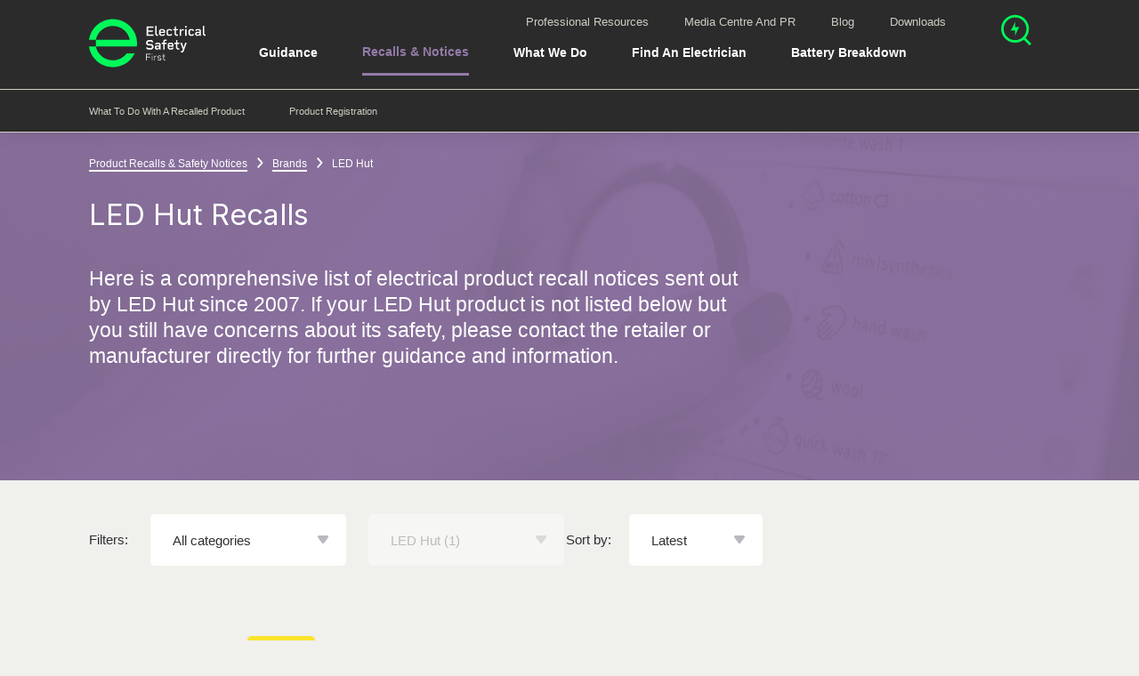

--- FILE ---
content_type: text/html; charset=utf-8
request_url: https://www.google.com/recaptcha/api2/anchor?ar=1&k=6LclnJAUAAAAAPKy4p0J9aG0OWZC_fWcR25cKdSK&co=aHR0cHM6Ly93d3cuZWxlY3RyaWNhbHNhZmV0eWZpcnN0Lm9yZy51azo0NDM.&hl=en&type=image&v=N67nZn4AqZkNcbeMu4prBgzg&theme=light&size=normal&anchor-ms=20000&execute-ms=30000&cb=fzq9g6c94nk5
body_size: 49486
content:
<!DOCTYPE HTML><html dir="ltr" lang="en"><head><meta http-equiv="Content-Type" content="text/html; charset=UTF-8">
<meta http-equiv="X-UA-Compatible" content="IE=edge">
<title>reCAPTCHA</title>
<style type="text/css">
/* cyrillic-ext */
@font-face {
  font-family: 'Roboto';
  font-style: normal;
  font-weight: 400;
  font-stretch: 100%;
  src: url(//fonts.gstatic.com/s/roboto/v48/KFO7CnqEu92Fr1ME7kSn66aGLdTylUAMa3GUBHMdazTgWw.woff2) format('woff2');
  unicode-range: U+0460-052F, U+1C80-1C8A, U+20B4, U+2DE0-2DFF, U+A640-A69F, U+FE2E-FE2F;
}
/* cyrillic */
@font-face {
  font-family: 'Roboto';
  font-style: normal;
  font-weight: 400;
  font-stretch: 100%;
  src: url(//fonts.gstatic.com/s/roboto/v48/KFO7CnqEu92Fr1ME7kSn66aGLdTylUAMa3iUBHMdazTgWw.woff2) format('woff2');
  unicode-range: U+0301, U+0400-045F, U+0490-0491, U+04B0-04B1, U+2116;
}
/* greek-ext */
@font-face {
  font-family: 'Roboto';
  font-style: normal;
  font-weight: 400;
  font-stretch: 100%;
  src: url(//fonts.gstatic.com/s/roboto/v48/KFO7CnqEu92Fr1ME7kSn66aGLdTylUAMa3CUBHMdazTgWw.woff2) format('woff2');
  unicode-range: U+1F00-1FFF;
}
/* greek */
@font-face {
  font-family: 'Roboto';
  font-style: normal;
  font-weight: 400;
  font-stretch: 100%;
  src: url(//fonts.gstatic.com/s/roboto/v48/KFO7CnqEu92Fr1ME7kSn66aGLdTylUAMa3-UBHMdazTgWw.woff2) format('woff2');
  unicode-range: U+0370-0377, U+037A-037F, U+0384-038A, U+038C, U+038E-03A1, U+03A3-03FF;
}
/* math */
@font-face {
  font-family: 'Roboto';
  font-style: normal;
  font-weight: 400;
  font-stretch: 100%;
  src: url(//fonts.gstatic.com/s/roboto/v48/KFO7CnqEu92Fr1ME7kSn66aGLdTylUAMawCUBHMdazTgWw.woff2) format('woff2');
  unicode-range: U+0302-0303, U+0305, U+0307-0308, U+0310, U+0312, U+0315, U+031A, U+0326-0327, U+032C, U+032F-0330, U+0332-0333, U+0338, U+033A, U+0346, U+034D, U+0391-03A1, U+03A3-03A9, U+03B1-03C9, U+03D1, U+03D5-03D6, U+03F0-03F1, U+03F4-03F5, U+2016-2017, U+2034-2038, U+203C, U+2040, U+2043, U+2047, U+2050, U+2057, U+205F, U+2070-2071, U+2074-208E, U+2090-209C, U+20D0-20DC, U+20E1, U+20E5-20EF, U+2100-2112, U+2114-2115, U+2117-2121, U+2123-214F, U+2190, U+2192, U+2194-21AE, U+21B0-21E5, U+21F1-21F2, U+21F4-2211, U+2213-2214, U+2216-22FF, U+2308-230B, U+2310, U+2319, U+231C-2321, U+2336-237A, U+237C, U+2395, U+239B-23B7, U+23D0, U+23DC-23E1, U+2474-2475, U+25AF, U+25B3, U+25B7, U+25BD, U+25C1, U+25CA, U+25CC, U+25FB, U+266D-266F, U+27C0-27FF, U+2900-2AFF, U+2B0E-2B11, U+2B30-2B4C, U+2BFE, U+3030, U+FF5B, U+FF5D, U+1D400-1D7FF, U+1EE00-1EEFF;
}
/* symbols */
@font-face {
  font-family: 'Roboto';
  font-style: normal;
  font-weight: 400;
  font-stretch: 100%;
  src: url(//fonts.gstatic.com/s/roboto/v48/KFO7CnqEu92Fr1ME7kSn66aGLdTylUAMaxKUBHMdazTgWw.woff2) format('woff2');
  unicode-range: U+0001-000C, U+000E-001F, U+007F-009F, U+20DD-20E0, U+20E2-20E4, U+2150-218F, U+2190, U+2192, U+2194-2199, U+21AF, U+21E6-21F0, U+21F3, U+2218-2219, U+2299, U+22C4-22C6, U+2300-243F, U+2440-244A, U+2460-24FF, U+25A0-27BF, U+2800-28FF, U+2921-2922, U+2981, U+29BF, U+29EB, U+2B00-2BFF, U+4DC0-4DFF, U+FFF9-FFFB, U+10140-1018E, U+10190-1019C, U+101A0, U+101D0-101FD, U+102E0-102FB, U+10E60-10E7E, U+1D2C0-1D2D3, U+1D2E0-1D37F, U+1F000-1F0FF, U+1F100-1F1AD, U+1F1E6-1F1FF, U+1F30D-1F30F, U+1F315, U+1F31C, U+1F31E, U+1F320-1F32C, U+1F336, U+1F378, U+1F37D, U+1F382, U+1F393-1F39F, U+1F3A7-1F3A8, U+1F3AC-1F3AF, U+1F3C2, U+1F3C4-1F3C6, U+1F3CA-1F3CE, U+1F3D4-1F3E0, U+1F3ED, U+1F3F1-1F3F3, U+1F3F5-1F3F7, U+1F408, U+1F415, U+1F41F, U+1F426, U+1F43F, U+1F441-1F442, U+1F444, U+1F446-1F449, U+1F44C-1F44E, U+1F453, U+1F46A, U+1F47D, U+1F4A3, U+1F4B0, U+1F4B3, U+1F4B9, U+1F4BB, U+1F4BF, U+1F4C8-1F4CB, U+1F4D6, U+1F4DA, U+1F4DF, U+1F4E3-1F4E6, U+1F4EA-1F4ED, U+1F4F7, U+1F4F9-1F4FB, U+1F4FD-1F4FE, U+1F503, U+1F507-1F50B, U+1F50D, U+1F512-1F513, U+1F53E-1F54A, U+1F54F-1F5FA, U+1F610, U+1F650-1F67F, U+1F687, U+1F68D, U+1F691, U+1F694, U+1F698, U+1F6AD, U+1F6B2, U+1F6B9-1F6BA, U+1F6BC, U+1F6C6-1F6CF, U+1F6D3-1F6D7, U+1F6E0-1F6EA, U+1F6F0-1F6F3, U+1F6F7-1F6FC, U+1F700-1F7FF, U+1F800-1F80B, U+1F810-1F847, U+1F850-1F859, U+1F860-1F887, U+1F890-1F8AD, U+1F8B0-1F8BB, U+1F8C0-1F8C1, U+1F900-1F90B, U+1F93B, U+1F946, U+1F984, U+1F996, U+1F9E9, U+1FA00-1FA6F, U+1FA70-1FA7C, U+1FA80-1FA89, U+1FA8F-1FAC6, U+1FACE-1FADC, U+1FADF-1FAE9, U+1FAF0-1FAF8, U+1FB00-1FBFF;
}
/* vietnamese */
@font-face {
  font-family: 'Roboto';
  font-style: normal;
  font-weight: 400;
  font-stretch: 100%;
  src: url(//fonts.gstatic.com/s/roboto/v48/KFO7CnqEu92Fr1ME7kSn66aGLdTylUAMa3OUBHMdazTgWw.woff2) format('woff2');
  unicode-range: U+0102-0103, U+0110-0111, U+0128-0129, U+0168-0169, U+01A0-01A1, U+01AF-01B0, U+0300-0301, U+0303-0304, U+0308-0309, U+0323, U+0329, U+1EA0-1EF9, U+20AB;
}
/* latin-ext */
@font-face {
  font-family: 'Roboto';
  font-style: normal;
  font-weight: 400;
  font-stretch: 100%;
  src: url(//fonts.gstatic.com/s/roboto/v48/KFO7CnqEu92Fr1ME7kSn66aGLdTylUAMa3KUBHMdazTgWw.woff2) format('woff2');
  unicode-range: U+0100-02BA, U+02BD-02C5, U+02C7-02CC, U+02CE-02D7, U+02DD-02FF, U+0304, U+0308, U+0329, U+1D00-1DBF, U+1E00-1E9F, U+1EF2-1EFF, U+2020, U+20A0-20AB, U+20AD-20C0, U+2113, U+2C60-2C7F, U+A720-A7FF;
}
/* latin */
@font-face {
  font-family: 'Roboto';
  font-style: normal;
  font-weight: 400;
  font-stretch: 100%;
  src: url(//fonts.gstatic.com/s/roboto/v48/KFO7CnqEu92Fr1ME7kSn66aGLdTylUAMa3yUBHMdazQ.woff2) format('woff2');
  unicode-range: U+0000-00FF, U+0131, U+0152-0153, U+02BB-02BC, U+02C6, U+02DA, U+02DC, U+0304, U+0308, U+0329, U+2000-206F, U+20AC, U+2122, U+2191, U+2193, U+2212, U+2215, U+FEFF, U+FFFD;
}
/* cyrillic-ext */
@font-face {
  font-family: 'Roboto';
  font-style: normal;
  font-weight: 500;
  font-stretch: 100%;
  src: url(//fonts.gstatic.com/s/roboto/v48/KFO7CnqEu92Fr1ME7kSn66aGLdTylUAMa3GUBHMdazTgWw.woff2) format('woff2');
  unicode-range: U+0460-052F, U+1C80-1C8A, U+20B4, U+2DE0-2DFF, U+A640-A69F, U+FE2E-FE2F;
}
/* cyrillic */
@font-face {
  font-family: 'Roboto';
  font-style: normal;
  font-weight: 500;
  font-stretch: 100%;
  src: url(//fonts.gstatic.com/s/roboto/v48/KFO7CnqEu92Fr1ME7kSn66aGLdTylUAMa3iUBHMdazTgWw.woff2) format('woff2');
  unicode-range: U+0301, U+0400-045F, U+0490-0491, U+04B0-04B1, U+2116;
}
/* greek-ext */
@font-face {
  font-family: 'Roboto';
  font-style: normal;
  font-weight: 500;
  font-stretch: 100%;
  src: url(//fonts.gstatic.com/s/roboto/v48/KFO7CnqEu92Fr1ME7kSn66aGLdTylUAMa3CUBHMdazTgWw.woff2) format('woff2');
  unicode-range: U+1F00-1FFF;
}
/* greek */
@font-face {
  font-family: 'Roboto';
  font-style: normal;
  font-weight: 500;
  font-stretch: 100%;
  src: url(//fonts.gstatic.com/s/roboto/v48/KFO7CnqEu92Fr1ME7kSn66aGLdTylUAMa3-UBHMdazTgWw.woff2) format('woff2');
  unicode-range: U+0370-0377, U+037A-037F, U+0384-038A, U+038C, U+038E-03A1, U+03A3-03FF;
}
/* math */
@font-face {
  font-family: 'Roboto';
  font-style: normal;
  font-weight: 500;
  font-stretch: 100%;
  src: url(//fonts.gstatic.com/s/roboto/v48/KFO7CnqEu92Fr1ME7kSn66aGLdTylUAMawCUBHMdazTgWw.woff2) format('woff2');
  unicode-range: U+0302-0303, U+0305, U+0307-0308, U+0310, U+0312, U+0315, U+031A, U+0326-0327, U+032C, U+032F-0330, U+0332-0333, U+0338, U+033A, U+0346, U+034D, U+0391-03A1, U+03A3-03A9, U+03B1-03C9, U+03D1, U+03D5-03D6, U+03F0-03F1, U+03F4-03F5, U+2016-2017, U+2034-2038, U+203C, U+2040, U+2043, U+2047, U+2050, U+2057, U+205F, U+2070-2071, U+2074-208E, U+2090-209C, U+20D0-20DC, U+20E1, U+20E5-20EF, U+2100-2112, U+2114-2115, U+2117-2121, U+2123-214F, U+2190, U+2192, U+2194-21AE, U+21B0-21E5, U+21F1-21F2, U+21F4-2211, U+2213-2214, U+2216-22FF, U+2308-230B, U+2310, U+2319, U+231C-2321, U+2336-237A, U+237C, U+2395, U+239B-23B7, U+23D0, U+23DC-23E1, U+2474-2475, U+25AF, U+25B3, U+25B7, U+25BD, U+25C1, U+25CA, U+25CC, U+25FB, U+266D-266F, U+27C0-27FF, U+2900-2AFF, U+2B0E-2B11, U+2B30-2B4C, U+2BFE, U+3030, U+FF5B, U+FF5D, U+1D400-1D7FF, U+1EE00-1EEFF;
}
/* symbols */
@font-face {
  font-family: 'Roboto';
  font-style: normal;
  font-weight: 500;
  font-stretch: 100%;
  src: url(//fonts.gstatic.com/s/roboto/v48/KFO7CnqEu92Fr1ME7kSn66aGLdTylUAMaxKUBHMdazTgWw.woff2) format('woff2');
  unicode-range: U+0001-000C, U+000E-001F, U+007F-009F, U+20DD-20E0, U+20E2-20E4, U+2150-218F, U+2190, U+2192, U+2194-2199, U+21AF, U+21E6-21F0, U+21F3, U+2218-2219, U+2299, U+22C4-22C6, U+2300-243F, U+2440-244A, U+2460-24FF, U+25A0-27BF, U+2800-28FF, U+2921-2922, U+2981, U+29BF, U+29EB, U+2B00-2BFF, U+4DC0-4DFF, U+FFF9-FFFB, U+10140-1018E, U+10190-1019C, U+101A0, U+101D0-101FD, U+102E0-102FB, U+10E60-10E7E, U+1D2C0-1D2D3, U+1D2E0-1D37F, U+1F000-1F0FF, U+1F100-1F1AD, U+1F1E6-1F1FF, U+1F30D-1F30F, U+1F315, U+1F31C, U+1F31E, U+1F320-1F32C, U+1F336, U+1F378, U+1F37D, U+1F382, U+1F393-1F39F, U+1F3A7-1F3A8, U+1F3AC-1F3AF, U+1F3C2, U+1F3C4-1F3C6, U+1F3CA-1F3CE, U+1F3D4-1F3E0, U+1F3ED, U+1F3F1-1F3F3, U+1F3F5-1F3F7, U+1F408, U+1F415, U+1F41F, U+1F426, U+1F43F, U+1F441-1F442, U+1F444, U+1F446-1F449, U+1F44C-1F44E, U+1F453, U+1F46A, U+1F47D, U+1F4A3, U+1F4B0, U+1F4B3, U+1F4B9, U+1F4BB, U+1F4BF, U+1F4C8-1F4CB, U+1F4D6, U+1F4DA, U+1F4DF, U+1F4E3-1F4E6, U+1F4EA-1F4ED, U+1F4F7, U+1F4F9-1F4FB, U+1F4FD-1F4FE, U+1F503, U+1F507-1F50B, U+1F50D, U+1F512-1F513, U+1F53E-1F54A, U+1F54F-1F5FA, U+1F610, U+1F650-1F67F, U+1F687, U+1F68D, U+1F691, U+1F694, U+1F698, U+1F6AD, U+1F6B2, U+1F6B9-1F6BA, U+1F6BC, U+1F6C6-1F6CF, U+1F6D3-1F6D7, U+1F6E0-1F6EA, U+1F6F0-1F6F3, U+1F6F7-1F6FC, U+1F700-1F7FF, U+1F800-1F80B, U+1F810-1F847, U+1F850-1F859, U+1F860-1F887, U+1F890-1F8AD, U+1F8B0-1F8BB, U+1F8C0-1F8C1, U+1F900-1F90B, U+1F93B, U+1F946, U+1F984, U+1F996, U+1F9E9, U+1FA00-1FA6F, U+1FA70-1FA7C, U+1FA80-1FA89, U+1FA8F-1FAC6, U+1FACE-1FADC, U+1FADF-1FAE9, U+1FAF0-1FAF8, U+1FB00-1FBFF;
}
/* vietnamese */
@font-face {
  font-family: 'Roboto';
  font-style: normal;
  font-weight: 500;
  font-stretch: 100%;
  src: url(//fonts.gstatic.com/s/roboto/v48/KFO7CnqEu92Fr1ME7kSn66aGLdTylUAMa3OUBHMdazTgWw.woff2) format('woff2');
  unicode-range: U+0102-0103, U+0110-0111, U+0128-0129, U+0168-0169, U+01A0-01A1, U+01AF-01B0, U+0300-0301, U+0303-0304, U+0308-0309, U+0323, U+0329, U+1EA0-1EF9, U+20AB;
}
/* latin-ext */
@font-face {
  font-family: 'Roboto';
  font-style: normal;
  font-weight: 500;
  font-stretch: 100%;
  src: url(//fonts.gstatic.com/s/roboto/v48/KFO7CnqEu92Fr1ME7kSn66aGLdTylUAMa3KUBHMdazTgWw.woff2) format('woff2');
  unicode-range: U+0100-02BA, U+02BD-02C5, U+02C7-02CC, U+02CE-02D7, U+02DD-02FF, U+0304, U+0308, U+0329, U+1D00-1DBF, U+1E00-1E9F, U+1EF2-1EFF, U+2020, U+20A0-20AB, U+20AD-20C0, U+2113, U+2C60-2C7F, U+A720-A7FF;
}
/* latin */
@font-face {
  font-family: 'Roboto';
  font-style: normal;
  font-weight: 500;
  font-stretch: 100%;
  src: url(//fonts.gstatic.com/s/roboto/v48/KFO7CnqEu92Fr1ME7kSn66aGLdTylUAMa3yUBHMdazQ.woff2) format('woff2');
  unicode-range: U+0000-00FF, U+0131, U+0152-0153, U+02BB-02BC, U+02C6, U+02DA, U+02DC, U+0304, U+0308, U+0329, U+2000-206F, U+20AC, U+2122, U+2191, U+2193, U+2212, U+2215, U+FEFF, U+FFFD;
}
/* cyrillic-ext */
@font-face {
  font-family: 'Roboto';
  font-style: normal;
  font-weight: 900;
  font-stretch: 100%;
  src: url(//fonts.gstatic.com/s/roboto/v48/KFO7CnqEu92Fr1ME7kSn66aGLdTylUAMa3GUBHMdazTgWw.woff2) format('woff2');
  unicode-range: U+0460-052F, U+1C80-1C8A, U+20B4, U+2DE0-2DFF, U+A640-A69F, U+FE2E-FE2F;
}
/* cyrillic */
@font-face {
  font-family: 'Roboto';
  font-style: normal;
  font-weight: 900;
  font-stretch: 100%;
  src: url(//fonts.gstatic.com/s/roboto/v48/KFO7CnqEu92Fr1ME7kSn66aGLdTylUAMa3iUBHMdazTgWw.woff2) format('woff2');
  unicode-range: U+0301, U+0400-045F, U+0490-0491, U+04B0-04B1, U+2116;
}
/* greek-ext */
@font-face {
  font-family: 'Roboto';
  font-style: normal;
  font-weight: 900;
  font-stretch: 100%;
  src: url(//fonts.gstatic.com/s/roboto/v48/KFO7CnqEu92Fr1ME7kSn66aGLdTylUAMa3CUBHMdazTgWw.woff2) format('woff2');
  unicode-range: U+1F00-1FFF;
}
/* greek */
@font-face {
  font-family: 'Roboto';
  font-style: normal;
  font-weight: 900;
  font-stretch: 100%;
  src: url(//fonts.gstatic.com/s/roboto/v48/KFO7CnqEu92Fr1ME7kSn66aGLdTylUAMa3-UBHMdazTgWw.woff2) format('woff2');
  unicode-range: U+0370-0377, U+037A-037F, U+0384-038A, U+038C, U+038E-03A1, U+03A3-03FF;
}
/* math */
@font-face {
  font-family: 'Roboto';
  font-style: normal;
  font-weight: 900;
  font-stretch: 100%;
  src: url(//fonts.gstatic.com/s/roboto/v48/KFO7CnqEu92Fr1ME7kSn66aGLdTylUAMawCUBHMdazTgWw.woff2) format('woff2');
  unicode-range: U+0302-0303, U+0305, U+0307-0308, U+0310, U+0312, U+0315, U+031A, U+0326-0327, U+032C, U+032F-0330, U+0332-0333, U+0338, U+033A, U+0346, U+034D, U+0391-03A1, U+03A3-03A9, U+03B1-03C9, U+03D1, U+03D5-03D6, U+03F0-03F1, U+03F4-03F5, U+2016-2017, U+2034-2038, U+203C, U+2040, U+2043, U+2047, U+2050, U+2057, U+205F, U+2070-2071, U+2074-208E, U+2090-209C, U+20D0-20DC, U+20E1, U+20E5-20EF, U+2100-2112, U+2114-2115, U+2117-2121, U+2123-214F, U+2190, U+2192, U+2194-21AE, U+21B0-21E5, U+21F1-21F2, U+21F4-2211, U+2213-2214, U+2216-22FF, U+2308-230B, U+2310, U+2319, U+231C-2321, U+2336-237A, U+237C, U+2395, U+239B-23B7, U+23D0, U+23DC-23E1, U+2474-2475, U+25AF, U+25B3, U+25B7, U+25BD, U+25C1, U+25CA, U+25CC, U+25FB, U+266D-266F, U+27C0-27FF, U+2900-2AFF, U+2B0E-2B11, U+2B30-2B4C, U+2BFE, U+3030, U+FF5B, U+FF5D, U+1D400-1D7FF, U+1EE00-1EEFF;
}
/* symbols */
@font-face {
  font-family: 'Roboto';
  font-style: normal;
  font-weight: 900;
  font-stretch: 100%;
  src: url(//fonts.gstatic.com/s/roboto/v48/KFO7CnqEu92Fr1ME7kSn66aGLdTylUAMaxKUBHMdazTgWw.woff2) format('woff2');
  unicode-range: U+0001-000C, U+000E-001F, U+007F-009F, U+20DD-20E0, U+20E2-20E4, U+2150-218F, U+2190, U+2192, U+2194-2199, U+21AF, U+21E6-21F0, U+21F3, U+2218-2219, U+2299, U+22C4-22C6, U+2300-243F, U+2440-244A, U+2460-24FF, U+25A0-27BF, U+2800-28FF, U+2921-2922, U+2981, U+29BF, U+29EB, U+2B00-2BFF, U+4DC0-4DFF, U+FFF9-FFFB, U+10140-1018E, U+10190-1019C, U+101A0, U+101D0-101FD, U+102E0-102FB, U+10E60-10E7E, U+1D2C0-1D2D3, U+1D2E0-1D37F, U+1F000-1F0FF, U+1F100-1F1AD, U+1F1E6-1F1FF, U+1F30D-1F30F, U+1F315, U+1F31C, U+1F31E, U+1F320-1F32C, U+1F336, U+1F378, U+1F37D, U+1F382, U+1F393-1F39F, U+1F3A7-1F3A8, U+1F3AC-1F3AF, U+1F3C2, U+1F3C4-1F3C6, U+1F3CA-1F3CE, U+1F3D4-1F3E0, U+1F3ED, U+1F3F1-1F3F3, U+1F3F5-1F3F7, U+1F408, U+1F415, U+1F41F, U+1F426, U+1F43F, U+1F441-1F442, U+1F444, U+1F446-1F449, U+1F44C-1F44E, U+1F453, U+1F46A, U+1F47D, U+1F4A3, U+1F4B0, U+1F4B3, U+1F4B9, U+1F4BB, U+1F4BF, U+1F4C8-1F4CB, U+1F4D6, U+1F4DA, U+1F4DF, U+1F4E3-1F4E6, U+1F4EA-1F4ED, U+1F4F7, U+1F4F9-1F4FB, U+1F4FD-1F4FE, U+1F503, U+1F507-1F50B, U+1F50D, U+1F512-1F513, U+1F53E-1F54A, U+1F54F-1F5FA, U+1F610, U+1F650-1F67F, U+1F687, U+1F68D, U+1F691, U+1F694, U+1F698, U+1F6AD, U+1F6B2, U+1F6B9-1F6BA, U+1F6BC, U+1F6C6-1F6CF, U+1F6D3-1F6D7, U+1F6E0-1F6EA, U+1F6F0-1F6F3, U+1F6F7-1F6FC, U+1F700-1F7FF, U+1F800-1F80B, U+1F810-1F847, U+1F850-1F859, U+1F860-1F887, U+1F890-1F8AD, U+1F8B0-1F8BB, U+1F8C0-1F8C1, U+1F900-1F90B, U+1F93B, U+1F946, U+1F984, U+1F996, U+1F9E9, U+1FA00-1FA6F, U+1FA70-1FA7C, U+1FA80-1FA89, U+1FA8F-1FAC6, U+1FACE-1FADC, U+1FADF-1FAE9, U+1FAF0-1FAF8, U+1FB00-1FBFF;
}
/* vietnamese */
@font-face {
  font-family: 'Roboto';
  font-style: normal;
  font-weight: 900;
  font-stretch: 100%;
  src: url(//fonts.gstatic.com/s/roboto/v48/KFO7CnqEu92Fr1ME7kSn66aGLdTylUAMa3OUBHMdazTgWw.woff2) format('woff2');
  unicode-range: U+0102-0103, U+0110-0111, U+0128-0129, U+0168-0169, U+01A0-01A1, U+01AF-01B0, U+0300-0301, U+0303-0304, U+0308-0309, U+0323, U+0329, U+1EA0-1EF9, U+20AB;
}
/* latin-ext */
@font-face {
  font-family: 'Roboto';
  font-style: normal;
  font-weight: 900;
  font-stretch: 100%;
  src: url(//fonts.gstatic.com/s/roboto/v48/KFO7CnqEu92Fr1ME7kSn66aGLdTylUAMa3KUBHMdazTgWw.woff2) format('woff2');
  unicode-range: U+0100-02BA, U+02BD-02C5, U+02C7-02CC, U+02CE-02D7, U+02DD-02FF, U+0304, U+0308, U+0329, U+1D00-1DBF, U+1E00-1E9F, U+1EF2-1EFF, U+2020, U+20A0-20AB, U+20AD-20C0, U+2113, U+2C60-2C7F, U+A720-A7FF;
}
/* latin */
@font-face {
  font-family: 'Roboto';
  font-style: normal;
  font-weight: 900;
  font-stretch: 100%;
  src: url(//fonts.gstatic.com/s/roboto/v48/KFO7CnqEu92Fr1ME7kSn66aGLdTylUAMa3yUBHMdazQ.woff2) format('woff2');
  unicode-range: U+0000-00FF, U+0131, U+0152-0153, U+02BB-02BC, U+02C6, U+02DA, U+02DC, U+0304, U+0308, U+0329, U+2000-206F, U+20AC, U+2122, U+2191, U+2193, U+2212, U+2215, U+FEFF, U+FFFD;
}

</style>
<link rel="stylesheet" type="text/css" href="https://www.gstatic.com/recaptcha/releases/N67nZn4AqZkNcbeMu4prBgzg/styles__ltr.css">
<script nonce="zyiSYvtBBIbiSJWF1RmNNQ" type="text/javascript">window['__recaptcha_api'] = 'https://www.google.com/recaptcha/api2/';</script>
<script type="text/javascript" src="https://www.gstatic.com/recaptcha/releases/N67nZn4AqZkNcbeMu4prBgzg/recaptcha__en.js" nonce="zyiSYvtBBIbiSJWF1RmNNQ">
      
    </script></head>
<body><div id="rc-anchor-alert" class="rc-anchor-alert"></div>
<input type="hidden" id="recaptcha-token" value="[base64]">
<script type="text/javascript" nonce="zyiSYvtBBIbiSJWF1RmNNQ">
      recaptcha.anchor.Main.init("[\x22ainput\x22,[\x22bgdata\x22,\x22\x22,\[base64]/[base64]/[base64]/bmV3IHJbeF0oY1swXSk6RT09Mj9uZXcgclt4XShjWzBdLGNbMV0pOkU9PTM/bmV3IHJbeF0oY1swXSxjWzFdLGNbMl0pOkU9PTQ/[base64]/[base64]/[base64]/[base64]/[base64]/[base64]/[base64]/[base64]\x22,\[base64]\\u003d\\u003d\x22,\[base64]/Z8OiOsKrw7LDhcOBwr7DjCfCsMOXQcOtwqg+DkDDvR7CgcOfw4DCvcKJw7/Cm3jCl8OKwps3QsK2ccKLXUERw61Sw5YxfHY4CMOLUR/[base64]/ChsKjTcO7wr/DqkBKA8KGw5zChMOuUBnDgsOqUMO5w4zDjMK4GcOgSsOSwo/DkW0Pw4c0wqnDrkdXTsKReBJ0w7zCji3CucOHQsOVXcOvw63Ct8OLRMKawqXDnMOnwodnZkMxwpPCisK7w5JafsOWf8KpwolXQMKPwqFaw67CucOwc8Ozw6TDsMKzKH7Dmg/DhMK0w7jCvcKIa0twDMOsRsOrwookwpQwOFMkBApiwqzCh1/CkcK5cSrDmUvClEAYVHXDnAQFC8KXSMOFEEDCnUvDsMKrwo9lwrM2PgTCtsK/w4oDDF/CphLDuFBTJMO/w6vDiwpPw5zCrcOQNHkNw5vCvMOKS03CrFILw59QScKmbMKTw7LDokPDv8KLwrTCu8KxwoJYbsOAwrTCjAk4w4/[base64]/Do8OQwoXDpWnDhHRSw4V8HcK3woXCssKkSsKFw63Du8OXNhobw4/Dl8OtNsO5eMKRw687f8ORLMKmw4lsWMKwYR1cwrXCocODJB9LNMO0w5rDtjZ8fwrCqMOtSMOSSHkmSmvDqMK3VhtTVlwHPMKLaAzDqcOKasKzCsOBwrDDm8OIXy3Cr3Zaw5LDo8O/w7LCgsOscz3DgQ/[base64]/w6/DvznDlMOPw6PCixl0woHDhRzCk8K1VMKew5XClgxWw6J4OsOkw5RID2nChldLQ8ObwonDkMO0w53CqR5WwpY6OQnCtgnCkkjDosOCJicow6LDnsOUw5vDpcK9wrvCj8OqDTzDuMKWwpvDllkQwqfCpUHDlsOwUcKHwqPCgMKITynDl2HCtsKlKMKQwo/CoHhaw5vCuMOkw4FmBsKvNR/Cq8KmTXl3w5zCvhtIS8Ogw49ERsKSw4BLw5M1w5MDwpYJfsKmw7nCrMOOwrbDgMKLKFvDokTDoFLDmzthwq/DvQMmYMKsw7lqfMKCMxopJBxqEsK4wqLDhcKkw6bCm8O3VsOHN2cndcKkf3A1wrPDrMOIw6XCusOkw7ILw554NMO5wpvDrx3DrkEEw7pZw6F0wo3CgWk4UmJLwohzw77Ci8KxT3AKXcOUw6EWN0BXwot/w7MzJXwQwr/CjlDDgmMWZMKoZTvCpcOTDHxENn/Dr8Ocwo3CgyohdMOcw5bCghN0M3fDiwbDr3ENwqxFB8K3w6zCr8KQLAoOw6HCjSjCogxSwqkNw6TDqGgoaDEMwpzCtcKSEsKuJxXCp1bDmMKOwozDlkthccKSQF7DqALCjsOdwqhERhnCjsK1RjI9Ky/DssOBwoREw6zDhsOPw7vCm8OJwo/CnA/CikEeIXdnw6HCjcOHJwvCkMOSw5prwrHDlMOlwqXCqMOUw5rClsOFwojCgcKgOMOcScK1wrrCvFVRw5jCowYBU8OoDi4YHcOWw5B6wqxmw7HCuMOXOUxQwqEMQ8Ozwopww5HCg0rDnl7ChXcawofCrmxbw6x4DmPChXjDqsO7EsOlTxw+UcKpScOJBVPDmBnCj8KZWD/Dl8O9worCiA8pcsOMRcOswrctV8KQw5vDsREXw67ClcOdehvDuBbCn8Kvw7LDjxzDqhUlW8K+LyLDq1DChMOSw4cmaMKbSzU+RsKdw4HCsgDDmcKgKsO0w6nDi8KBwqU7fj3CsmbDrwVCw6h1wrvCk8O8w6/DosOtw6XDriktccK0eRcsTHnCunEcw4bCpgjCiEPDmMO4wqZuw5cOLcKYdMOhfsKJw59caDfDu8KBw416ZsOwYB7CusKTwoDDlcOAbDrCnhcraMKkw4fCmGvCoXzCtzDCrcKHFcOzw5V7eMKEdhUqL8OJw6/Dv8KnwpluCUnDmsOiw7jCpmHDkBbDr2EjHsOQQ8KFwpbCtMOCwrbDjgHDjsKxVMKiAmXDusKJwopXHVvDpQbDjsK1TRdqw6JIw6Nxw6MSw7LCn8KrR8K0wrDDtMOVCBQzwod5w7cxKcKJWmE7wrhuwpHCg8OLVghQA8OnwpPCj8KawrfCrgh6NcO+VcOcAxE/C3zDmU8Gw6vDg8OawpHCucK2w7DDtsKfwr1rwrDDrxMswr9+CBlSTMKXw4XDhgLCvwbCqSdQw6/CisOaOUXCoXg/[base64]/wqkXZCjCsj3DpHHCjsKfEMO6w5oieMKKC8K/UcKMTDh3J8O0AUpQHwTChznDnDRuC8ODw5PDqcO9w4oTTGnDjkBnwrfDlgnDhHtPwofChcKdFhnCnlbCgMOUAFXDvEnCksOUNsOeZcKxwonDqMKFwpMww43Cp8OfXH7CrjPCpVvDjn1Fw5PCh0gTSC85C8OqS8KRw7XDksKdOsOuwq0ZDMOewq/DncKWw6XDt8KSwrrDsx/CrBbCvElaMnzDpDvCvVXCssKmCsKQeBE4EVnDh8OPL1/CtcOTw4XCjMKmCxIVw6TCllXDocO/w6hrw5AlV8KKO8K6XsK/PzLDrGbCv8O3Mkdgw7Z8woR0woPDrE45ehYIOMOwwqttezXCpcK4dcKnBcK3w7BGw6HDnCzChGHCpSrDncKHDcKJCXhLCC9sV8K0OsOdTsORF2g3w4/CkW3DjcKJQ8KtwrnCqMOxwpJEQMKnwp/Cn33CqMKDwonCrhNTwr8Gw7DDpMKRwq3CjyfDtwwgw7HCgcKGw4EmwqHDj24JwpzDji8bGsOwb8Oww7Nwwqpww4zCgsKJBSV0wq9zw4nDuj3DlU3DhhLDrT0owpogYMOFAkPDhjBBYFILb8KywrDCoBZlw7nDqMOEw7jDqlMEPVNpwrnDp3/Dn185IQVccMKWwoYdK8Kww6TDnVpSNcONwobDs8KhbcKNKsOJwpwbTcOHKy0eSsOHw5DCgcKLwo9lw7YzXXzClXvDu8KSw4rCs8OlaTlZYiArEE7Ch2vCvSjCliABwpPChEXCpC/CuMK2w5MDwoQiP2FfHMKUw7bDhzklwqHCiBJIwpDCl20bwoY4w71WwqobwqDCqsKcAsO4wp8HQitqwpDCnmTCqsOsfXx4w5bCoUs4RsKHJyklEk5HL8O1wqfDjcKKW8Kow5/DnjnDqzjCpSQPw5nCtC7DrUfDvMOcUFYrwqXDiTHDuwjCuMKkYxgXXsOowq51FUjDicKEwo3DnsKMYsOowpsXfwI5EzbCjQrCp8OOCcK8WmTCi0xZKMKHwo5Zw41+wqXCtcK3wpfCgsK5JsOqeDDDh8Kbwr/CnXVfwq0ocMKhw4tBfcO+IkjDu1fCvggUDsK6bm/DqsKpwq/[base64]/Dh2HCkxbDikvDiwPCvBgtUW8rwpLCgCvDvsKuUisAPV7CssKEUX7Cth3DlU3Co8K7wpPCqcKiPn/Clxcew70tw6Nywq15woF/QMKBL1x2AQ7CncKkw64mw4csDsORwqhsw5DDl13Dg8KDdsKfw6fCscKuC8KGw4nDocOKbsKLcMKuw4/[base64]/Dg13DvxFyZMOcwokcw5UNDMOnwqjDk8Kzah7CiAoFdyTCksOVI8K4woPDpD3CiWAncMKvw69Aw51VLDEBw7nDrsKrTMO/[base64]/DtcO1w4UDw7VmOMO2WnECIyZSQi/CssKJw5wrwoI3w5bDoMOtDsKsWsK8LDjCrUPDgsOFR14kE0YNw7JYNnPCisKXXsK/[base64]/[base64]/DoRc/w4fDnsKAw7o/w79qeWnCrMKlw7bCjsOtYcOfRMO1wqVPw5w2SV3Dr8K2wpPCkHMbf3PCq8O5U8Kow4lKwqHCvGxYEcOXNMKwbFHCpU8BFWnDklLDo8Kgw4Y2QsKId8Kdw6tPH8KnAcOtw6bCsHrCicOFw6QwQsOgRSs2DMOAw4/CgsOMw6XCt3ZQw5VFwpLCsGcdaxd+w5XClC3DmE0YMDoBLwh8w6DDsyF8E1JTdsKnw5V7w4nCo8OvaMOowpFZHsKYMMKRWnItw7fDjyvCqcKSwqLCnSrDpn/DsW0MOSZwbSwhCsKAwrhrw4xoMWlSw4rCqz0cw5HCoTs0wr5aMhXCk2IqwprDlMO/w4cfCH3DjjzDiMKYFMKxw7DDn1tiNcKgwpDCscO2E0B4wqPCqsOqEMODwqbDp3nDhk8wC8K9wpnDjsKyXMKywoUIw6g0A2bCscOwPBhpHSPCikbDssKLw5PCjcK4w57DrsO3YsK8w7bDiEHDk1PDnUY9w7fDqcKZc8OmPMK6ER4YwoMuw7cGZhHCnx92w7/[base64]/DpsKUwqXCnsKjw5LDlcKUw4hWwo3DssOhYDovRMKiwp7DisKywopWEh5uwoB8ch7Doi7CucKLw43Cj8KvCMKtZg7Ch1cpw5ANw5Jywr3DljTDtsO3TQrDh3vCusK2wofDjhvCiGvClcO4wrtYNVPCln0Ew6sZw6lhw7N6BsOrPjhSw47CosKPw5LCvT/ClxnCvn/Cu1nCux0iQsOIBgZfJMKDwqvCkSw8wrDChQvDrsKpGMKQB2DDvMK2w4zCui/DiT8sw7DCtwcDYxhVw6V8HMO3XMKbw4LCgHzCoWTCssOXeMKtDxh+VwcEw4/[base64]/wobDrcODw7krwpwAClfDpMKkwrHDmlrCksOGasKuw4XClcKqV8KQSMOcUS/[base64]/[base64]/Cr8KFwoAiwpLDmhTDkyhiw5t/eMKJw77Cg2/Dq8KmwpLDncKCw6lXKcKbwpE1K8KeDcKyasOVw77DhSx+wrJPImV2AUgFEgDChsK9clrDtMONTMORw5DCuVjDrMKNeDcNJ8K9HGYXQ8KbAjnDsVwMFcKVwo7CvsKlbgvDrHXDpMKEwpnCqcKRbMOzw6nCpB3Ct8O/w5l8wpMICQ/[base64]/Doml2wpvDjQ5hasK4eMKEJsK+wrxWw7PDmMOzMX3Drz3DkyrCt2TDuUTDhkjCphbDtsKFMMKKNMK0PMKYRnbCtHtbwprDjGs0Fn4FM13DvD7Cow/Ch8OMb2J0w6dBw7BXw7HDmsO3Qk8uw57CrcKVwrzDqsKxw67DoMO1TwPClRU6VcKnwo3DlhopwopsQ1PChB9lw7bCvcKARj3ChcKjOsOHw5LCrkoNL8OIwq/[base64]/DkMOrw4PDuVx6A8KfO8K+w6VuwpzCqMKYw7wLRmdxw5HDqEpVOQfCjkdZC8KIw4kUwr3CpCxawo/DowvDl8O+wrLDi8OKw4zCs8KbwpUXcsKtA3rCscKWGsKxW8Knwr0Hw4jDkFsIwpPDpUpYw7rDk0VceVTDlUzCpcKuwqLDtMOQw5hmC2tyw6PCvsKbRsK/w4RYwpfDqMOow6XDkcKHKcOew47CiVhzwoxfAygFw79xUMKPV2UOw6EZw77CqVthwqfCnMKgHnJ8HTnCiy3CrcOiworCl8KLwrIWBRdvw5PDuB/CsMOVUkt4w57CgcKPw61CKkYdwr/DolTCrsONwpsrGsOoRMKAwoPCsinCtsOlw5oDwr0OXMOSw4IaEMKfw7HCssOmwr3Dr1TChsKFwoBow7Bvwr9/acKew593wrDCtwd5BmLDm8Oew599OTsHw77DnRLCnsK5w7grw6PDmATDlB1BbnfDn3HDmF41FGLDji/CqMKzwq3CrsKow6EhaMOqV8Ohw6fDjwzCp0rCoj3DswbDnFXCnsOfw55lwqNDw6ohYALCgMOgwpXDvsKow4/Dp3vCh8Kzw5xIJwoVwoEBw6MQRx/CrsOhw6gmw49yNjDDhcKVY8O5Sk0hwqJ3bU7CuMKtwo/[base64]/[base64]/CoyRnKCPDkxArbMORwpvDr8OYwolqacKwOcKBXcOHwrfDvSQKPMKBwpfDkADCgMOUH3s/[base64]/w4RRBsOWThbChQ1IwqtxOcKndsKmw6c9w4PDoMKrXcOODMO2O1UMw6vDhsK/[base64]/CrMKxS8KVAMOlXcOiwowqw7fDlFNew6AlSsOcw63Dg8K2WDsyw4LCrsO0dsKOX2sVwrw1U8OuwpYvAMKMFMOkwpwIw6jCjF4YKcKXBsO5Lx7DtMKPecOSw6jDsT4/FixmHnx1Mw0Pwr3Dtxp/bMKUwpLDvsOgw7bDhsOgTcOZwofDi8OMw5DDqAxmK8OEUwLDhsOVw5hTw4fDosOcFsK+SyPDgyfCmmJDw5nCqcKswqNDMTU3D8OmNkrDqsOzwqbDo3FIeMOTbBPDkmhmw4DCmsKHMy/DpXFQw7zCuS3CoQd6C3TCji4NGCAMKMKqw4rDnirCiMK9Y2EawopXwpjDvWU/BMOHGhzDozU3w4LCnHMYasOmw5HDhiBnNBfCpMKaWh0IegvCkGpewrpdw7YcRHd+w7A5DsOKScKbGgtBPkNPwpHDtMKRRjXDvgwmFDLCiVs/WsKMWsOEw4ZqBAdxw6w/[base64]/DusKdVWNPw7nDu8K7w4pAw6XDicKnV2rDlMOadkPDrFo7wqspWMKpd2JSw7xkwrkqwqnDlR/CggU0w4DDgcKqwpRmQ8OFwonDosKnwpDDgXXClX9Zfx3CicOcRj5rwpkAwrVNw6rDtAdHPsKhRmcZPX3CpMKRworDjUN2wr0UdVgOCBpbw7tdVW44w50LwqoYIEFkwpfDpcO4w7zCsMKnwohNNMO/wr7ClsK/DBnCsHfCvMOWB8OkX8OUw47DocKkXUV/UEvCvXgLPsOHccK3R256UkY2wpZwwr3ChcKSQjwtP8OLwrfDoMOmJMOiwqHDrsKmNmPCkWhUw4gMAXJKw6hDw6XDrcKJV8K7XgVxbsK/wrY1fX9xeXvDq8OCwpNNwpLClQzCnDhcLSQjwqRcw7PDjsKhwrogw5bCvhrCqMKmI8Olw63DtcOPXw/Dih3DicOCwokGYCUiw4Q8woBxw4zCrXrDrQ06PcOSVSNKw6/Co27ChMO1BcO+AsKzMMK8w5PChcKyw7lhVRlKw4jDssOEw7nDksOhw4gOfsKcecOjw7V1wr3Dvm7DoMKGw4DCg0fDoWB8FSfDjMKUw6ghw6PDr2HDncO8V8KIPcK4w4vDs8OBw7Fhw43CuGjDq8Ksw4DChjPCh8OIOMK/EMO0aj7CksKsUsOvNlBewoJAw5vDog7Cj8Ocw6JQwqUpXnRtw5fDpcO0wr3Dg8O3wp7Dm8K8w687woBmMcKVVsKSw5jCmsKCw5bDlsKiwrILwqbDoyppZ3MtAMOow6MVw4HCsnfDnR/DpMOYwqDDjBTCvMOiwrpvw5jDgkHCtzhRw5B4GMOhV8KhfEXDhMK+wrhCB8KaDCcoTMOGw4how7XDimnDi8OOw6J4dF4lw58ZSndrw61Ue8KhDkbDqcKWRHPCtsKvE8KJHhXDpA/[base64]/CvV5uRsOFcsKrOcONV8OuaWjCtRxGw5TCl2XDnStxYMKaw5QMw47DqMOpRcOOI0zDtcOkQsOVfMKdw6HDj8KBNTh9XsOrw6/[base64]/Ci8OCwoPDksKCw6jDuUN+C8OLeWzDkwc3w5bCuXhUw75AOlbCv0vCpXrCvcOaZMOME8Odc8O6czhtK1sOwpk5PcKmw6PCmFwvw7ADw5XDusKJZMKfw5Byw7/DmzDChzwEEi3Dj1fCsGk/w6xHw6Z9Yl7CrcOKw77CtcKSw4kvw7bDlsORw6dfwrgCUMKjBMO8DsKTccO+w7vCv8Olw5bDisKIFEE/HgZ+wqXDjMKpCFbCk39FC8OmFcOHw73CocKsHcOMYsKbwqPDk8Olw5DDvsOlJj5Rw4BCwqYea8KKQcOeOcO7w7tGNsKqPGnCpV/DsMO8wqoHbQHDuTXCtMK/OMOnC8O7EcOGw5RcBsKNSj48XBDDmX3CmMKtw4JmN1zDjilwRSVqWyclPcKkworCssO0dsOLSlcVOxzCscOxTcOKA8KqwpUsdcOSwpFBNcKuw4c2HiMhKXdAUm4jVMOdGUvCrW/CkxQew450wrPCqsOBOGIyw5BESsK9wobCksKaw7nCrsOVw67Dj8ObRMOwwqsUw4zCsFbDo8K9acKSfcOdVAzDv2lWw5M+X8Ouwo/DlmlzwqRJQsKfAzbDj8O3w6RvwpTDn0sEw4nDpwBuw4XCsg8Pwq1gw75OPzDCl8O6MMKyw6sMwoDDqMK7w6rDmDbDocKfU8Kpw5bDpsKgWMOQwojCpUjDvMOoGwTDqjpcJ8KhwpzCqMO8cTRUwrlwwrkjRUkDf8KSwpPDmMKOw6/Cq1nCucKGw41sNGvCh8KnQsKqwrjCmB4RwpjCqcO4wqsRJMOYw5lNVMKJZnrDo8OpfljDhRPDiSrDrBvCl8Oaw4sZw6rDi01vDQxRw77DmmzCiTtTAGk9J8ONVMKpT3XDtcOPJ1kGUzjDtG/[base64]/[base64]/CncKzBxJvw6bCtm/CscKVwqtMJcO1wpfDqnkzX8OHfQjCkMKCY8KPw4t5wqR/w4cvw7BbG8KCWGUKw7Rxw5/Cp8KZQWgxw43CpzIYAsK5w4TCi8OcwqxMT3XCj8KpX8OiGwvDgyzDmWnChsKfNRrCkQHDqGfDvMKAwobCs0cOEFIPbgorKsKjasKWw7bCoEPDtE8Sw5rCsV5DM1DChVnDlMOlwoTDg1sZfcOlwpM+w4VwwrrDp8KGw6hHYMOlPHc5wpt9w5/Cg8KqYXMvJSc9wp9qwqYjwqTCvnHDqcK+woEwPsK8wrDCi1PCtDfDsMKtQBPDpBRYDjfDgMK2Wy9lQSPDucO7eBF4VcOTwqVTBMOmw4/ClFLDs3hiw51SO1gxw5gMBF/Ds2HCnGjDgsOsw6nCugM1P37CjU8uw67CvcKtYmx2PVXDpjsvdcKQwrrCtlvCp17CkMOuw63DtjLCkGDCgcOowpnCosKRS8O8woVLL2klA2/Cjn7CoWhAwpHDlcO0RCQSJMOewpfCln3CvGpOwpXDpkl5TcOABQjCp3DCmMKEEsKFIxHDksOJT8KxB8Kjw6bDmigYByLDjz48wopCw5rDq8K0G8OgH8KDdcKNw7TDrcOPw4lww4sow6DDvWnCkh0yYmJNw787w5PCvxJ/dkI+RSF5wokDeWAMUsOZwozCpnrCnhwTGcOJw6xBw7MAwo/DpcOtwq8yK1XDqcKxVEXCk0BSwrtawqjCjcKMYMK3w7RZwqTCrkhjB8OzwoLDiHLDkzLDjMK3w7luw65EBVNcwqPDk8Kmw5PChgEww7XDpsKTwo9iVkZnwpbDjwTCsg1xw7nDiCTDrDd5w6TCkxnCgU8sw4XDpR/DmcOrIsOZAsK6wrXDgkXCpcKVBMKOUW0Lwr/CrGjCk8K9w6nChcKtbcKQwq3Cul8ZJ8OCw6vCp8KyX8OXwqfCtsOZEcOTwodQwq0kdCYmAMOhEMKOw4Yow54Mw4N7S3QSFmLDhzbDg8KHwrI3w5FQwojDjG9/ASjCu1QNYsOTKV43QsKgO8Kiwp/Ct8OTw73DhWMiYsODwq7DjMKwfyvDvmVRwpDCp8KLRMKuOmYBw7DDgDgUXCInw7YPwpVdFcOYN8OZEBzDncKTZUPDi8ORC03Dm8OTHAFbBQdWfMKQwpExEnlSwrx/FSDChFg1cTxITCIXUBDDksOywqLCrMOqdMOiJG3CpzvDlMKGWMK/w53DrCsDKUw4w7vDmcOeekbDgMK5wqgXX8KAw5shwpfCtSrClsOseCJALg4PWsKZWD4Xwo7DkR3DsCvCsXDCrsOvw4PDrCsLShA8wojDtGNJwpxXw6EGOcOoZQvCjsKDUcOlw6gIY8KmwrrCm8KGVWLCn8KpwowMw4/Cp8OAXSY1CsKjwrjDlcKzwqgjMlZ7SjBswrPCk8Kxwo3DlMKmfsOkA8OFwpzDu8ObV0xCwrduw5VvU2Jsw7rCuh7CqhRMbMO0w4FIHEsqwr3Cm8KZM0nDjEEQVTxATMKSYsKrwqTDjcK3w6UfC8OEwovDj8OKw6stKEApesK2w4t3ZMKsHAnChF7DrkQqdMO9wp/DsVwGYUU/wqnDkm0VwrLDmVkAQEMvFMOBcSxTw4fCgUHCqsO8SsKuw5HDglcIwoY8S3d3DSnCg8OZwotDwpzDpMOqAn9bRsKAbyfCsWDDrsKmfmZ+Bm7CncKMAxpTXgQQw7Mxw5LDux7DqsOyKMO/bEvDnsOLFwXDiMKaLwEww4vCnVjDlMOlw6DDiMK3wqobw4rDlcO3Wy7DgkrDvmcBwqkYwrXCshJ2w6/CqjrCkh9gw6rDtBUfLcO9w5/CjALDshRaw7wLw4zCtsKYw7ZeD3FYeMKsJsO4I8KPwqYHw4DDjcKCwoQaUTEVE8KqGCYkJXIQw4DDkWfCvDMWTxoSwpHCpBJGwqDClygfwrnDhnzDncOQEcKQAg0NwpjCn8KVwobDosOfw7/DvsOqwpLDs8K7wrrDrVnCl3YPw5F3wqnDj0DDqsKXDUoZFjwDw4ElYVxiwos3AMOrBUJUSCzCi8KMw7jDscKewrx0w4pcwp8/XHzDlzzClsKNVyBLw51XeMOCesOfwp8bT8O4wqgyw7FsCkAyw7QGw544eMODckjCmwjCpn9tw6PDj8Klwr3Cg8KKw4/Dlw/ChEfDhcKJRsK7wpjCqMKyQcOjw7XDk1Imwo4HGsKnw6kiwolxwrLCmsK1HMKQwpxTw4kNQnHCs8OuwrbDg0ElwpjDqMOmFsKNw5RgwozDikzDm8KSw7DCmsKEFzzDggLDlsOZw7pnwrHDmsKDw71sw6EKUXfDgEjDj0DDu8O0Z8Kfw5YKbh7Ct8OJw7lfCj/Ck8KBw4/[base64]/[base64]/fMOgbsOcO8OQwrl2eXRewpAnw4kdWB0vHwfDtUNkL8KFS3AGXXovw41+JsKXw4XChMKeKhstw75KIcKrO8Oewqkrc1/[base64]/wpDDj8O7aVxOwrrDlMKfT0XDjsOFw5tVwopCWsKmLMKME8KpwopzYMO5w7wpw4DDoFlZKi43FMOpw45VKMOlRDl9Nl0rDsKsbMO8wp85w70lwoULesO/BcKROcOvd1LCqCsbw6VFw5bCucKmSBVqKMKhwqkWdVvDrnvCgSXDtDZDLDPCuRExW8KZKsKjRWXCi8K5wpPDg2rDvMOpw59nRyxbwpMuwqPCulJ5wr/[base64]/w7wgwrEpIWsFwoDCqE1TwovDpWzDvcKEO8Kpwptnf8K4I8O0VMOdwpvDmXlDwoHCusO9w7Qqw5rDs8O3w7XDtgPCtcOEwrMiDjXDjsOmXBN6E8Kqw6Qjw58DVw1MwqQywr9udGvDmRMzF8K/[base64]/DqcOxL8OTD1hgw6xjw6oTDVsqwqo7w5rChwYSw712fcKIwrvDtcO9w5RNQ8O4aShswoQ3e8Ocw5XDhSTDu3kbHyxrwp0nwp/DicKlw5XDqcKxw7bDu8OJZcKvwpbDoV44HsKZTMKjwpt5w5fDrsOmR0TCr8ONKBbCuMODXMO1Bw5Gw6PCgCLDlUrDu8Kfw5rDjMKdUkJgPMOOw418YWpwwoPDsx0NR8Ksw63ChsO3FWvDoxhjZz3Cgl3Dr8Knwo/CkSHCi8KEwrfCsETCpgfDgUoFQMOzN0M8EE3DkARRU2wOwp/[base64]/EsKowqbCoQbCsk3DhR1Jw7jDqMKQUF3DmDU+fk7DjcONCcO2EXvDpBfDrMKqZcO0BsO6w5rDk2EIw4/CscKxSykiw5XDtwzDpDVowqlMwpzDhGx1NR3CpjXCrzQ0MSLDow/DjWbCqSjDmyhSGQZDMEXDjl0jEX9nw6NjQ8O8d1gqQEXDlWNtwq5URMKjTMO0RlRCasOCwofCg252b8K/ecO9VMOhw6URw6JTw4fConk1wph5woXDsy/CpMOvKX/[base64]/YwLDvUfDvQ8ZXkvCr8KibEZPw6PDnnDDnlHDnV9tw5XDuMKBwrPDkhApw64xb8KVL8Oxw7XDmsO0TcKIEMOPwqvDjMKeNsOoA8OFC8OKwq/CsMKNwocqwrDDvj0fw599wpg8w4E5w5TDoijDuFvDrsOhwq/Cgk8uwqvDusOUO2wlwq3DnmPClQvDkmXDvEJlwqEuw7Mtw50uPiRFX1pAIsK0LsKMwoMEw6HCh05xBisiw4XCmsKvMcOXdGQowoDDtcKzw7PDmMOLwoUKw77DscOlIcKmw4TCuMOuTiEpw4DCrErCpjnChWXDogjCqFPComtVW21Hw5JDwrHCskdowp/DusOTwoLDqsKnwokRwpV+A8Ohwrd1EnM0w5N9PMK2wodhw6g6BDomwpUdZy3ClcO9HwwMwqXCugLDksKdw4vCiMK3wqnCgcKOO8KBV8K5wr8hJDcfMS7Cs8KJV8KRa8KyNcKiwp/DtBvCiA/Cn016SlxyWsKcAyjCiyLDpVXDlcO1DcOcCcOJwr46bXzDhsKkw67Dh8KIKMK1wphwwpXCgBnCs18AOnQjw6vDhsKfwq7CnMKNwrIQw6FCK8OJMGnCtsKXw44UwqjDjHHCg1phw5TDkFIYYcKEw6/[base64]/Dm8KkwplxXxJrZ8Kxwp4KwpXCp8OLwqMfwr3DmiQow5RbbcO9d8OywpJuw4nDk8KewqPCkWZdezzDplFWFcOPw7bDhnoiMcO7JsKzwqPDnlhbMh3DscK7AS/DmzAhDMOjw4vDmMOCZkHDvGvCkMKjNcOAOmHDvcODPsOGwoDDmSxDwqrChcOuNMKJfMOVwqLDoxldGTXDqy/CkUNdw5UPw7nCusKKNMOSQMK+wrgXPExew7LCs8KGw4TDo8O9wqcmb0YdEcKWL8Kow60eLQkgw7Ikw4PDmMOsw6gcwqbCuAdmwprCgG81w4nCpMOCC3LCjMOAwrZzwqLDtyLCvyfDtcKxw5UUwojDl0HCjsOBw7AvDMO+e2jDicKMwoVKPsK/P8Kowpphw7EjEsOlwr5Qw5oOIDvCggMdwoVbeTHChzJ5FjzCnArCsGYQwqkvw5nDn0oZUMOmBsOhGB/DoMOfwqvCh0Mlwo7Dk8K2I8OwJcKwJloVwqPDhMKjF8Olw5ArwroNw6XDsSTCvncISmQfD8OBw7wUOcOjw7PCicKFw7MfZiRTwqDDkx7DlcK+Zl05DGfDpWnDvV8LcmFTw73Dv0kAf8KLTsKRDzPCtsO/wqrDihbDsMO+LEnDqcKiwqN/wqo+Zh1wdzDDlMOXEcOYU11PTcO1w4tpwrjDgADDuVcVwprCsMO9OsOpKCXCkwV6wpZawr7Dv8OSSUjClyZyGsOhw7PDr8OfcMOYw5HCim/DoyoPWcKmfQFIAMKLf8Kkw4oewostwoLDg8KWw73Cm24Pw4zChGJERMO8wr0iJsKKBGoGbcOZw5jDt8OKw5LChE3Cn8KWwq3CqFDDqX3DthvDt8KWB0zDqRjCkBTDrDNHwrJQwqFzwqLDiBEyworCn198w5vDtQrCjWPChjTDvMKZw6Ufw6TCscK5Lj/[base64]/wrLDhsKlwro7WcKnBsOPD8KrwrjCpnPClDxewobDt8O3w7PDqibChVkEw4gvGlvCqC9vQMOow75pw4/DpcK9cQ5HJsOJNsOswpbDhcK1w4jCq8OGCC7DhsKTGsKIw7HCrh3Cp8KwIWdVwoNPwo/[base64]/wq3DqwjCp2fCvmHCnsKnw53DlxrCgsO4wovDjcK3EkQdw49+w5VpVMO0aSHDmsKmeQvDqMOIKWnCvDnDqMKsHsOVZV0Rwp/[base64]/PsKOeMKRYcOSwrw8PSLDgzDDgDkQwr5NwoAiZ35lCMKjHcOQFMKKVMOZasOSwq3DgAzDpMKewplPSsO+bMOIwq4rMcKEX8KswrPDqj1Mwp4GEDrDncKPO8OcE8O4wrVgw7/CrcOZEihcKcKyEsKYJMK0cVVyN8Kbw6rCihbDi8OhwpVyEMKlI100acKUwr/CncOxRMO/[base64]/[base64]/DocKwwpfDm8O2wpxFw7bChsO+w5x1CAZqXRQ1NAPClDhHPF0EfCwJwr8zw6VldcOSw4o5Oj/DmcO/H8K9wq8Iw4IOw7/[base64]/[base64]/[base64]/w4LDlVgJw4nDj17Dg8Kmw50MBcKuw71ea8OEcTXDgxATwoNOw6pIw7LCqi/Cj8KrOg/DlT/DsQPDnRrCs21cwqARWEzCh0TCqVEpBsKUw6/DqsKvUAXCoGxUw6DCk8OBwpJaP1TDm8KyAMKsGsOsw6lLER7CvcOpXkPDv8KJJAhYSMOSwobCgjPCk8OQw4vCtH7DkxxbwovChcKfYsKpwqHDucKwwqvDpmfDpzdYJsOACDrCrHzDtzABOMOCczdcw4sXDHFueMOrw4/CjcKqdMKzw5TDvUERwo4+w6bCphzDs8Ojwq5uwrDDqTzDnAHDmmV8esOsD3/[base64]/[base64]/[base64]/w58mw6gdw5HDiXnCh8KFwpPDncO6wp3DlMOHw6w0wq/[base64]/DjA0TJhdJKy9dX8KCw7MpwqweAMO/wrR0w5x2WjrDgcKEw7hGwoEmL8Oxwp7DhXgMwpHDgFHDuHhPMGUbw4oueMK9X8K/w5Ucw5EJKcK6w6nDsmPCn2zCqsO3w5nCpsOKcQXDvi/CqDprwq4hw59dGCEJwonCvMKmCHBofMOJw7ZTPWFiwrhRBhHCl3NLRsO/w5Y1wqdxJcO/[base64]/Cq0IBw4XCv8KgwrM/wpxEEAdRJG/DhRLDvMK2wrh7SDR1wo7DiSvCtVBkYyQvU8OLw45oHQIpHsOEw7HCn8OSf8O3wqJKQWlaBMOZwqR2PcKvw5DDpsOqKsOXdCBkwqDDpU/DqMOAfz/CjsOUD3QOw6TDi0zDuEbDsl4nwrZFwrspw6BIwqvCogzCnCzDjA9fw709w6YJw4nDk8KVwqrDgcOlH1XCv8OjRzVcw49Uwp9uwq1Vw6lWBX1Dw5bDpMOkw4vCqMKywpdLZU5ywq5dUF/CpcOLwp7Co8Kdw70Yw5AKX1lKE3RFRkBbw64QworDg8K6woLCoBTDusKGw6HCn1F9w5JKw6tcw4/CkgbDucKOw5zCkMOFw47CmS8CY8KlfsKbw7JLX8Kewr/CkcOnJcOnUMKZwpTDnn8FwqAPwqPCgsKFAMOXOl/[base64]/CmcOwKMOcXSgcFcODdgRSIcO0w6Qlw4XDgVDDuzvDvCZpPQI+Z8KJw43DtcKYUwDDn8K8e8KCScOkwqPDnB0qbCwAwpLDhcORwpddw5DDlELCnVXDh1Mywq/Ct2HDkhnCi0w1w4sMFUFywq7DiBfCucOuw7rClnbDjMOsIMO3G8Kcw6MoZ0cjw6ZswqgWEgnDtl3ClUvDnB/ChjHDpMKbOsOew7MGw4DDlFzDpcKgwqo3wqXDo8OPKF5rCcOhE8K9wpwPwowow5oeHUvDkAPDuMODUA7Ch8OYZFdiwqtoTsKVw5c2w5xDcUkxw6jDqk3DtzXDnsKDQcOiDX/[base64]/CtG1bIgTCosOHQMKVBEc3wox6wqTCp8KUw4bDkDHCscKbwp/DsxZMN2c5MEzCk2bDrMO+w5lHwqQeLcKTwqfCv8O8w44mw6EAwptCwoxMwqJ9O8ObB8K5KMO1UsKAwoc3OcOga8O4wrnDpz3Ci8OpLXXCksOuw4Fswo5gRU9ZUy3Do1x8wpnCu8OiIlozwqPDgy/[base64]/[base64]/[base64]/CrwFIDcKdIMOjw65eQ8ONw4fCssO+w5U3GQDCicKCw7TDrMOqQcKMGVNCdHx9wrMpwqFyw70jwqPDhwbCqsOVwq4cwpJEXsOxKQ/CmA9+wozDksOUwonCh3XCpWceKMK5T8KMIsOoTMKkBUPCrhIGfRM/[base64]/Cg8KMw6prRizCssKGw7PChmnCnCs2woEzwrRJw5zDrCnCiMO9McOowrAhMcOqN8KgwqI7K8OUw4wYw4PDlsO3wrPCty7DuwdCUsOnwrwYZxjDj8KcVcKzA8KecyJOH2/CncOpTi8iYcKQbsOyw4A0EVbDtGc1ByY2wqt7w6Qbe8K9e8Ouw5TDlT7CinBzXlLDiC/DvsKeIcK0Zjo7w6E6cxHCtFUkwq1ow6DDj8KYBkjCv2nDqMKaVMK4MsOow4U/[base64]/CiMOzbsOABBHCk8KGI8Kiw5B+ARU2NxlbZMOJImXDr8OnNsKrw7DDqcK3DsOkw5Q5w5XCgMKnwpYiw7RyLMOFdwdTw5RvGsOCw7lLwp4xwrbDksKCwpbCtyvCm8KkFcK1MmpeUEJrdMO2RsO5w7RCw4/DvsK4woPCu8KEw4/ConVWeQo9HHVrVQZ/w7DDlsKCE8OpUCHDvUPDucOAwr3DnB7Ds8KtwqlGEzPDqiRDwrYPA8OWw6scwrVNP2LDqcOYKsOTw75XJx8Fw4zCtsKdTw\\u003d\\u003d\x22],null,[\x22conf\x22,null,\x226LclnJAUAAAAAPKy4p0J9aG0OWZC_fWcR25cKdSK\x22,0,null,null,null,0,[21,125,63,73,95,87,41,43,42,83,102,105,109,121],[7059694,318],0,null,null,null,null,0,null,0,1,700,1,null,0,\[base64]/76lBhnEnQkZnOKMAhnM8xEZ\x22,0,0,null,null,1,null,0,1,null,null,null,0],\x22https://www.electricalsafetyfirst.org.uk:443\x22,null,[1,1,1],null,null,null,0,3600,[\x22https://www.google.com/intl/en/policies/privacy/\x22,\x22https://www.google.com/intl/en/policies/terms/\x22],\x22g+1KnvQGOBFXbD53IbZps8t+1LEl4AfBigXMHHV0sfM\\u003d\x22,0,0,null,1,1769342510414,0,0,[147],null,[223],\x22RC-6Uel_EsFBHhpwQ\x22,null,null,null,null,null,\x220dAFcWeA5bzz3OfxxPBw9Y4iH2bTDEQBcG8Uw17BnxCinqLs0GDCIQ0jby9e9QT9Qps9yLFRkmWItlmVCHbCajoLAqTCGdbxLWzg\x22,1769425310641]");
    </script></body></html>

--- FILE ---
content_type: text/css
request_url: https://cloud.typenetwork.com/projects/5445/fontface.css
body_size: 1107
content:
/* This CSS resource incorporates links to font software which is the
   valuable copyrighted property of Type Network, Inc. and/or their
   suppliers. You may not attempt to copy, install, redistribute,
   convert, modify or reverse engineer this font software. Please
   contact Type Network with any questions: www.typenetwork.com */

  
/* Your license for Alright Sans LTV Regular Italic is expired. 
   Renew your license at https://store.typenetwork.com/account/licenses
   or email info@typenetwork.com with any questions. */
		
	 
/* Your license for Alright Sans LTV Medium Italic is expired. 
   Renew your license at https://store.typenetwork.com/account/licenses
   or email info@typenetwork.com with any questions. */
		
	 
/* Your license for Alright Sans LTV Medium is expired. 
   Renew your license at https://store.typenetwork.com/account/licenses
   or email info@typenetwork.com with any questions. */
		
	 
/* Your license for Alright Sans LTV Regular is expired. 
   Renew your license at https://store.typenetwork.com/account/licenses
   or email info@typenetwork.com with any questions. */
		
	 
/* Your license for Alright Sans LTV Bold is expired. 
   Renew your license at https://store.typenetwork.com/account/licenses
   or email info@typenetwork.com with any questions. */
